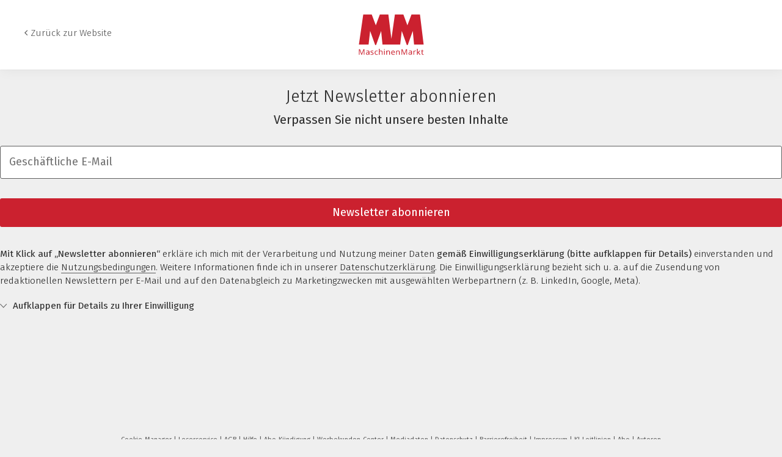

--- FILE ---
content_type: image/svg+xml
request_url: https://cdn2.vogel.de/applications/3/img/logo_white.svg
body_size: 2120
content:
<?xml version="1.0" encoding="utf-8"?>
<!-- Generator: Adobe Illustrator 23.1.1, SVG Export Plug-In . SVG Version: 6.00 Build 0)  -->
<svg version="1.1" id="Ebene_1" xmlns="http://www.w3.org/2000/svg" xmlns:xlink="http://www.w3.org/1999/xlink" x="0px" y="0px"
	 width="141px" height="101px" viewBox="0 0 141 101" style="enable-background:new 0 0 141 101;" xml:space="preserve">
<style type="text/css">
	.st0{fill:#CB212F;}
</style>
<g>
	<polygon class="st0" points="50.1,42.9 40,71.6 38.1,71.6 28,42.9 24.9,70.6 5.5,70.6 14.2,9.6 31.2,9.6 39.4,31.4 47.5,9.6 
		64.6,9.6 70.7,59 77.7,9.6 94.7,9.6 102.8,31.4 111,9.6 128,9.6 135.4,70.6 116.2,70.6 113.6,42.9 103.5,71.6 101.6,71.6 
		91.5,42.9 88.3,70.6 52.8,70.6 	"/>
	<g>
		<path class="st0" d="M133.3,89.9c-0.2-0.2-0.4-0.6-0.4-1.1v-4.9h2.4v-1.1h-2.4v-1.9h-0.8l-0.5,1.8l-1.2,0.5v0.7h1.2v4.9
			c0,0.7,0.1,1.2,0.3,1.6s0.5,0.6,0.9,0.8c0.4,0.2,0.8,0.2,1.2,0.2c0.3,0,0.5,0,0.8-0.1c0.3,0,0.5-0.1,0.6-0.2v-1
			c-0.1,0.1-0.3,0.1-0.5,0.1s-0.4,0-0.6,0C133.8,90.3,133.5,90.1,133.3,89.9 M122,79.3v11.9h1.4v-3.1l1-0.8l2.9,3.9h1.7l-3.6-4.8
			l3.4-3.6h-1.6l-2.7,2.8c-0.1,0.1-0.2,0.2-0.3,0.4c-0.1,0.2-0.3,0.3-0.4,0.5s-0.2,0.3-0.3,0.4h-0.1c0-0.2,0-0.4,0-0.7
			c0-0.3,0-0.5,0-0.7v-6.2L122,79.3L122,79.3z M117.2,83.2c-0.4,0.3-0.8,0.7-1,1.2h-0.1l-0.2-1.5h-1.1v8.4h1.4v-4.5
			c0-0.6,0.1-1.1,0.3-1.5c0.2-0.4,0.5-0.8,0.9-1s0.8-0.4,1.2-0.4c0.1,0,0.3,0,0.5,0s0.3,0,0.5,0.1l0.2-1.3c-0.1,0-0.3-0.1-0.5-0.1
			s-0.3,0-0.5,0C118.1,82.7,117.6,82.8,117.2,83.2 M110.2,87.9c0,0.8-0.2,1.4-0.7,1.8s-1.1,0.6-1.8,0.6c-0.4,0-0.8-0.1-1.1-0.3
			c-0.3-0.2-0.4-0.6-0.4-1c0-0.5,0.2-0.9,0.6-1.2c0.4-0.3,1.1-0.5,2.2-0.5h1.2C110.2,87.3,110.2,87.9,110.2,87.9z M107.1,82.9
			c-0.5,0.1-0.9,0.3-1.3,0.5l0.4,1c0.3-0.2,0.7-0.3,1.1-0.4s0.8-0.2,1.3-0.2c0.6,0,1,0.1,1.3,0.4s0.5,0.8,0.5,1.5v0.5H109
			c-1.4,0-2.4,0.3-3,0.7c-0.7,0.5-1,1.1-1,1.9c0,0.9,0.3,1.5,0.8,1.9s1.1,0.6,1.9,0.6c0.7,0,1.3-0.1,1.7-0.3c0.4-0.2,0.8-0.6,1.2-1
			h0.1l0.3,1.2h1v-5.7c0-1-0.2-1.7-0.7-2.1s-1.2-0.7-2.3-0.7C108.1,82.7,107.6,82.8,107.1,82.9 M97,91.2l3.7-9.8h0.1
			c0,0.3,0,0.8-0.1,1.3c0,0.5,0,1.1,0,1.6v6.9h1.4V80.1H100l-3.5,9.2h-0.1L93,80.1h-2.1v11.2h1.3v-6.8c0-0.6,0-1.2,0-1.7
			s0-1-0.1-1.3h0.1l3.7,9.8L97,91.2L97,91.2z M82.7,83c-0.5,0.2-0.9,0.5-1.1,1h-0.1l-0.2-1.1h-1.1v8.4h1.4v-4.4c0-1,0.2-1.7,0.5-2.3
			c0.4-0.5,1-0.8,1.9-0.8c1.3,0,1.9,0.7,1.9,2v5.4h1.4v-5.5c0-1.1-0.3-1.9-0.8-2.3c-0.5-0.5-1.3-0.7-2.3-0.7
			C83.7,82.7,83.2,82.8,82.7,83 M75.5,84.5c0.3,0.4,0.5,1,0.5,1.7h-4.3c0.1-0.8,0.3-1.3,0.7-1.8c0.4-0.4,0.9-0.6,1.6-0.6
			C74.7,83.8,75.2,84,75.5,84.5 M72.1,83.2c-0.6,0.4-1,0.9-1.3,1.5c-0.3,0.7-0.5,1.4-0.5,2.4c0,0.9,0.2,1.7,0.5,2.4
			c0.3,0.6,0.8,1.1,1.4,1.4s1.3,0.5,2.1,0.5c0.6,0,1.1,0,1.5-0.1s0.8-0.2,1.3-0.4v-1.2c-0.4,0.2-0.9,0.3-1.3,0.4s-0.9,0.1-1.4,0.1
			c-0.8,0-1.5-0.2-1.9-0.7c-0.5-0.5-0.7-1.2-0.7-2.2h5.7v-0.8c0-0.8-0.1-1.4-0.4-2s-0.7-1-1.2-1.3s-1.1-0.5-1.8-0.5
			C73.2,82.7,72.6,82.9,72.1,83.2 M63,83c-0.5,0.2-0.9,0.5-1.1,1h-0.1l-0.2-1.1h-1.1v8.4H62v-4.4c0-1,0.2-1.7,0.5-2.3
			c0.4-0.5,1-0.8,1.9-0.8c1.3,0,1.9,0.7,1.9,2v5.4h1.4v-5.5c0-1.1-0.3-1.9-0.8-2.3c-0.5-0.5-1.3-0.7-2.3-0.7
			C63.9,82.7,63.4,82.8,63,83 M55.9,91.2h1.4v-8.4h-1.4V91.2z M56,79.9c-0.2,0.1-0.2,0.4-0.2,0.7c0,0.3,0.1,0.5,0.2,0.7
			c0.2,0.1,0.3,0.2,0.6,0.2c0.2,0,0.4-0.1,0.6-0.2c0.2-0.1,0.2-0.4,0.2-0.7c0-0.3-0.1-0.5-0.2-0.7c-0.2-0.1-0.3-0.2-0.6-0.2
			C56.4,79.7,56.2,79.8,56,79.9 M45.7,79.3v11.9h1.4v-4.3c0-1,0.2-1.7,0.5-2.3c0.3-0.5,1-0.8,1.9-0.8c1.3,0,1.9,0.7,1.9,2v5.4h1.4
			v-5.5c0-1.1-0.3-1.9-0.8-2.3c-0.5-0.5-1.3-0.7-2.3-0.7c-0.5,0-1,0.1-1.5,0.3c-0.5,0.2-0.8,0.5-1.1,1h-0.1c0.1-0.4,0.1-0.8,0.1-1.2
			v-3.5H45.7z M42.2,91.3c0.3-0.1,0.6-0.2,0.9-0.3v-1.2c-0.3,0.1-0.6,0.3-1,0.3c-0.4,0.1-0.8,0.1-1.2,0.1c-0.8,0-1.4-0.3-1.8-0.8
			c-0.4-0.5-0.6-1.3-0.6-2.3c0-2.1,0.8-3.2,2.5-3.2c0.3,0,0.6,0,0.9,0.1c0.3,0.1,0.6,0.2,0.9,0.3l0.4-1.1c-0.3-0.1-0.6-0.2-1-0.3
			c-0.4-0.1-0.8-0.1-1.2-0.1c-0.8,0-1.4,0.2-2,0.5s-1.1,0.8-1.4,1.4c-0.3,0.5-0.5,1.3-0.5,2.4c0,1,0.2,1.8,0.5,2.4s0.8,1.1,1.4,1.4
			c0.6,0.3,1.2,0.5,2,0.5C41.4,91.4,41.8,91.3,42.2,91.3 M34.6,87.8c-0.2-0.3-0.5-0.6-0.9-0.8c-0.4-0.2-0.8-0.4-1.4-0.6
			c-0.5-0.2-1-0.4-1.3-0.5c-0.3-0.2-0.5-0.3-0.7-0.5c-0.1-0.2-0.2-0.4-0.2-0.6c0-0.3,0.1-0.6,0.4-0.7c0.3-0.2,0.7-0.3,1.3-0.3
			c0.4,0,0.8,0.1,1.2,0.2c0.4,0.1,0.8,0.2,1.1,0.4l0.5-1.1c-0.4-0.2-0.8-0.3-1.2-0.4s-0.9-0.2-1.4-0.2c-0.9,0-1.7,0.2-2.3,0.6
			c-0.6,0.4-0.9,0.9-0.9,1.6c0,0.5,0.1,0.8,0.3,1.1c0.2,0.3,0.5,0.5,0.9,0.8c0.4,0.2,0.9,0.4,1.4,0.6c0.6,0.2,1,0.4,1.3,0.6
			s0.5,0.3,0.6,0.5s0.2,0.4,0.2,0.6c0,0.4-0.2,0.7-0.5,0.9c-0.3,0.2-0.8,0.3-1.5,0.3c-0.5,0-1-0.1-1.4-0.2c-0.5-0.1-0.9-0.3-1.2-0.5
			v1.3c0.3,0.2,0.7,0.3,1.1,0.4s0.9,0.1,1.5,0.1c1,0,1.8-0.2,2.4-0.6c0.6-0.4,0.9-1,0.9-1.8C34.9,88.5,34.8,88.1,34.6,87.8
			 M24.9,87.9c0,0.8-0.2,1.4-0.7,1.8s-1.1,0.6-1.8,0.6c-0.4,0-0.8-0.1-1.1-0.3c-0.3-0.2-0.4-0.6-0.4-1c0-0.5,0.2-0.9,0.6-1.2
			c0.4-0.3,1.1-0.5,2.2-0.5h1.2C24.9,87.3,24.9,87.9,24.9,87.9z M21.7,82.9c-0.5,0.1-0.9,0.3-1.3,0.5l0.4,1c0.3-0.2,0.7-0.3,1.1-0.4
			s0.8-0.2,1.3-0.2c0.6,0,1,0.1,1.3,0.4S25,85,25,85.7v0.5h-1.4c-1.4,0-2.4,0.3-3,0.7c-0.7,0.5-1,1.1-1,1.9c0,0.9,0.3,1.5,0.8,1.9
			s1.1,0.6,1.9,0.6c0.7,0,1.3-0.1,1.7-0.3c0.4-0.2,0.8-0.6,1.2-1h0.1l0.3,1.2h1v-5.7c0-1-0.2-1.7-0.7-2.1s-1.2-0.7-2.3-0.7
			C22.7,82.7,22.2,82.8,21.7,82.9 M11.6,91.2l3.7-9.8h0.1c0,0.3,0,0.8-0.1,1.3c0,0.5,0,1.1,0,1.6v6.9h1.4V80.1h-2.1l-3.5,9.1H11
			L7.6,80H5.5v11.2h1.3v-6.8c0-0.6,0-1.2,0-1.7s0-1-0.1-1.3h0.1l3.7,9.8H11.6z"/>
	</g>
</g>
</svg>
